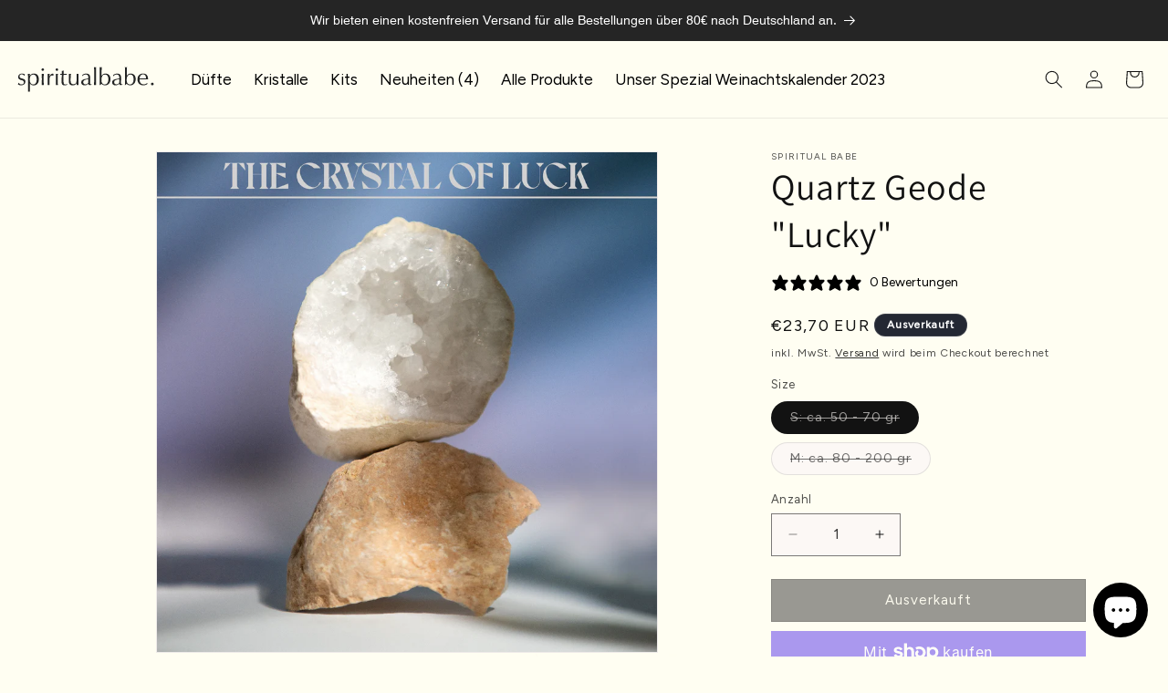

--- FILE ---
content_type: text/css
request_url: https://spiritualbabe.de/cdn/shop/t/27/assets/custom.css?v=43259891941382919111697873470
body_size: 3040
content:
.shopify-section.shopify-section-group-header-group.section-header header.header{padding-left:0rem;padding-right:0rem;max-width:97%}sticky-header.header-wrapper{background:#fffef2!important}.announcement-bar-slider.slider-buttons button{color:#fff42c;font-size:34px}.announcement-bar-slider.slider-buttons .slider-button:not([disabled]):hover{color:#ff40bd}p.announcement-bar__message.h5{font-family:var(--font-heading-family);font-style:var(--font-heading-style);letter-spacing:calc(var(--font-heading-scale) * .06rem);color:rgb(var(--color-foreground));line-height:calc(1 + .3 / max (1,var(--font-heading-scale)));font-size:14px;font-weight:600}p.announcement-bar__message.h5 span{border-bottom:1px solid transparent;padding-bottom:5px}p.announcement-bar__message.h5 span:hover{border-bottom:1px solid white}header.header ul.list-menu.list-menu--inline li a{font-size:16px;font-weight:600;color:#000;font-family:var(--font-heading-family);font-style:var(--font-heading-style);letter-spacing:calc(var(--font-heading-scale) * .06rem)}.heading-mm{font-size:calc(var(--font-heading-scale) * 4rem);text-align:center}.products-under img{width:100%}.under-monthly-products{display:flex;align-items:center;justify-content:center;flex-wrap:wrap;gap:14px}.products-under{width:24%;text-align:center}.monthly-best-seller{padding-top:50px}.title-porid{font-weight:600;font-size:16px}.products-under{width:24%;text-align:center;background:#3f3f440d;padding:14px 6px}.shop-now-btn a{background:#262626;font-weight:400;text-decoration:none;letter-spacing:0;width:100%;display:flex;align-items:center;justify-content:center;padding:6px 20px;font-size:14px;font-family:var(--font-heading-family);font-style:var(--font-heading-style);color:#fffef2}.under-collections{display:flex;align-items:center;justify-content:center;flex-wrap:wrap}.coll-under{width:31%;padding:0 12px}.coll-under img{width:100%}.bootom-croos{background:#f5f4e9;padding:19px 25px;border-radius:0 0 15px 15px}.bootom-croos{display:flex;align-items:center;justify-content:space-between}.Shop_buy_category .title-porid{font-size:20px}@media only screen and (max-width: 767px){.left-sides{width:100%;flex-direction:column}.shopify-section.shopify-section-group-header-group.section-header header.header{max-width:100%;padding:0 10px}.announcement-bar-slider.slider-buttons button{font-size:24px}.bootom-croos{display:block;text-align:center}.title-porid{padding-bottom:10px}.Shop_buy_category .heading-mm{padding-left:15px;padding-top:12px}.Shop_buy_category{width:96%;margin:auto}.coll-under{width:50%;padding:0 10px}.under-collections{row-gap:20px}.Shop_buy_category{padding:30px 0}.products-under{width:48%}.colored-background{padding:0 25px}.second-text{font-size:38px;width:100%;line-height:44px}.Banner-section{overflow:hidden}.heading-mm{font-size:20px;text-align:left;padding-bottom:15px}.monthly-best-seller{padding-top:20px}.under-monthly-products{gap:8px}.buttonn-re a{width:70%;padding:10px 20px;font-size:15px}.third-text{font-size:18px;color:#fff;padding-top:15px}p.announcement-bar__message.h5{font-size:20px}.left-sides{padding-top:40px}.shop-btnn-header a{width:120px;font-size:16px}.shop-btnn-header{margin:auto}}@media only screen and (min-width: 768px) and (max-width: 1100px){.products-under{width:30%}.colored-background{height:70vh;padding:0 40px}.buttonn-re a{width:75%}.monthly-best-seller{padding-top:20px}.heading-mm{font-size:28px;padding-bottom:15px}}.footer-block__details-content button#Subscribe{width:72px;background:#000;color:#fff}.footer ul.list-unstyled.list-social.footer__list-social{justify-content:stretch;padding:0}.header__inline-menu summary#HeaderMenu-shop,.header__menu-item{font-size:16px;font-weight:600;color:#000;font-family:var(--font-heading-family);font-style:var(--font-heading-style);letter-spacing:calc(var(--font-heading-scale) * .06rem)}.header__inline-menu .list-menu--inline{display:inline-flex;flex-wrap:wrap;gap:0px}.collection_navigation img{width:100%}.mega-menu__list{gap:10px!important;grid-template-columns:repeat(5,minmax(0,1fr))!important;max-width:100%!important}.collection_navigation{display:none}div#MegaMenu-Content-1 .collection_navigation{display:block}body{overflow-x:hidden}.header__inline-menu .list-menu--inline{display:inline-flex;flex-wrap:wrap;gap:28px}header.header ul.list-menu.list-menu--inline li a{font-family:"Swiss 721 SWA";font-size:17px;font-weight:400;line-height:17px;letter-spacing:0em;text-align:left}p.announcement-bar__message.h5 span{border-bottom:1px solid transparent;padding-bottom:5px;font-family:"Swiss 721 SWA";font-size:14px;font-weight:400;line-height:17px;letter-spacing:0em;text-align:center}.announcement-bar-slider .slider-button{display:none!important}.Banner-section{background-size:100% 100%;background-repeat:no-repeat;height:45.28vw;background-position:center;position:relative}.banner_cont{width:100%;display:flex;height:100%;overflow:hidden;position:relative}.block_left{flex:0 0 76%;padding:100px;display:flex;align-items:center}.block_right{flex:0 0 24%;padding:100px}.text-left{width:70%}.second-text h2{margin-bottom:20px;color:#fff;font-family:FreightBigProBook-Regular;font-size:56px;line-height:58px;letter-spacing:0em;text-align:left}.second-text h2 span{font-family:FreightBigProMedium-Italic}.second-text p{font-family:"Swiss 721 SWA";font-size:17px;font-weight:400;line-height:22px;letter-spacing:0em;text-align:left;color:#fff}.buttonn-re a{border:2px solid #fffef2;text-decoration:none;transition:all .2s cubic-bezier(.645,.045,.355,1);width:225px;display:flex;align-items:center;justify-content:space-between;padding:2px 20px 2px 30px;color:#fffef2;font-family:"Swiss 721 SWA";font-size:18px;font-weight:400;line-height:58px;letter-spacing:0em;text-align:center}.buttonn-re a:hover{background-color:#fffef2;color:#333}.buttonn-re a:hover svg path{fill:#000}.buttonn-re{margin-top:80px}.bottom_txt{text-align:center;position:absolute;bottom:1.042vw;width:100%;color:#fff}.bottom_txt a{color:#fff}.banner_right_txt{font-family:"Zapf Humanist 601";font-size:22px;font-weight:500;line-height:27px;letter-spacing:0em;text-align:left;color:#fff;position:absolute;top:42%}.banner_cont:after{width:61.25vw;height:61.25vw;position:absolute;content:"";background:transparent;border-radius:50%;right:-10.99vw;border:1px solid #fff;top:-13.125vw}.banner_cont:before{width:62.013vw;height:62.013vw;position:absolute;content:"";background:transparent;border-radius:50%;right:-12.66vw;border:1px solid #fff;top:-10.73vw}.monthly-best-seller .heading-mm{font-weight:500;text-align:center!important;font-family:FreightBigProBook-Regular;font-size:36px!important;line-height:58px;letter-spacing:0em;color:#252525}.monthly-best-seller .heading-mm span{font-family:FreightBigProMedium-Italic}.monthly-best-seller .products-under{width:24%;text-align:center;background:#fff;padding:0}.banner-bottom{background-size:cover;background-repeat:no-repeat;height:42.64vw;background-position:center;margin-bottom:20px}.bbtm_sec h2{font-family:FreightBigProBook-Regular;font-size:41px;line-height:58px;letter-spacing:0em;text-align:center;margin-bottom:20px}.btm_top_txt{padding:1.746vw;position:absolute;width:100%;font-family:FreightBigProBook-Regular;font-size:15px;line-height:38px;letter-spacing:0em;text-align:center;color:#fff}.bbtm_button a{border:2px solid #fffef2;text-decoration:none;transition:all .2s cubic-bezier(.645,.045,.355,1);width:225px;display:flex;align-items:center;justify-content:space-between;padding:2px 20px 2px 30px;color:#fffef2;font-family:"Swiss 721 SWA";font-size:18px;font-weight:400;line-height:58px;letter-spacing:0em;text-align:center}.bbtm_button a:hover{background-color:#fffef2;color:#333}.bbtm_button a:hover svg path{fill:#000}.bbtm_button{margin-top:40px}.bbottom_cont{width:100%;display:flex;height:100%}.bottom_left{flex:0 0 50%;padding:5.21vw;align-items:end;display:flex}.bottom_right{flex:0 0 50%;padding:100px}.bbtm-text h2{margin-bottom:20px;color:#fff;font-family:FreightBigProBook-Regular;font-size:56px;line-height:58px;letter-spacing:0em;text-align:left}.bbtm-text h2 span,.bbtm_sec h2 span{font-family:FreightBigProMedium-Italic}.crytal_sale .heading-mm{font-weight:500;text-align:center!important;font-family:FreightBigProBook-Regular;font-size:36px!important;line-height:58px;letter-spacing:0em;color:#252525}.crytal_sale .heading-mm span{font-family:FreightBigProMedium-Italic}.crystal_pro_img{display:flex;align-items:center;justify-content:center}.crystal_btn{text-align:center;padding:45px 0}.crystal_btn a{font-family:"Swiss 721 SWA";font-size:16px;font-weight:400;line-height:58px;letter-spacing:0em;text-align:left;background:#252525;color:#fff;text-decoration:none;padding:20px 30px}.img_content_sec_first_spacing{padding:30px 0 147px!important}.discover{width:90%;margin:0 auto 50px}.discover .heading-mm{font-weight:500;text-align:center!important;font-family:FreightBigProBook-Regular;font-size:36px!important;line-height:58px;letter-spacing:0em;color:#252525}.discover .heading-mm span{font-family:FreightBigProMedium-Italic}.disc_products{display:flex;column-gap:1.38vw;align-items:center;justify-content:center}.discover .pro_title{font-family:FreightBigProMedium-Regular;font-size:22px;line-height:26px;letter-spacing:0em;text-align:left;color:#252525;text-align:center;padding-top:1.38vw}.pro_desc{font-family:"Swiss 721 SWA";font-size:16px;font-weight:400;line-height:22px;letter-spacing:0em;text-align:center;color:#252525;padding-top:9px}.discover .shop-now-btn a{background:#252525;font-weight:400;text-decoration:none;letter-spacing:0;width:auto;display:inline-flex;align-items:center;justify-content:center;padding:17px 50px;font-size:14px;color:#fffef2}.discover .shop-now-btn{display:flex;align-items:center;justify-content:center;padding:20px}.discover .pro_bottom{border-width:0 1px 1px 1px;border-style:solid;border-color:#e0e0e0}.discover .pro_block img{width:100%}.disc_products .pro_block{flex:0 0 25%}.bottom_right{display:none}.insta_feed .heading-mm{font-weight:500;text-align:center!important;font-family:FreightBigProBook-Regular;font-size:36px!important;line-height:58px;letter-spacing:0em;color:#252525}.insta_cont{display:flex;flex-wrap:wrap}.insta_cont .insta_block{flex:0 0 33.33%}.insta_cont .insta_block img{width:100%}.bbtm_sec{padding:0 20px}.sec_sect_content_spacing h3,.seventh_sec_first_content_spacing h3{font-family:FreightBigProBook-bold}.sec_sect_content_spacing p,.seventh_sec_first_content_spacing p,ul.footer-block__details-content a{font-family:"Swiss 721 SWA"}h2.footer-block__heading strong{font-family:FreightBigProBook-Regular;font-size:22px}.footer-block__details-content p{font-family:"Swiss 721 SWA"}.footer__copyright .copyright__content:nth-child(2){display:none}.locale-selectors__container{display:flex;justify-content:center}.newsletter-form__field-wrapper .field{display:none}.product-grid .card__content .card__information{padding-left:15px!important;padding-right:0}#main-collection-filters{padding:0}.needsclick[data-testid=form-component]{padding:0!important}.product_custom_sect.pro2 img{width:15.8vw}.product_custom_sect.pro2 h4{font-family:FreightBigProMedium-Regular;font-size:22px;line-height:26px;letter-spacing:0em;text-align:left;color:#252525;text-align:center;padding-top:1.38vw}.product_custom_sect.pro2 h5{font-family:"Swiss 721 SWA";font-size:16px;font-weight:400;line-height:22px;letter-spacing:0em;text-align:center;color:#252525;padding-top:3px}.product_custom_sect.pro2 .text_end p{font-family:"Swiss 721 SWA";font-size:14px;font-weight:400;line-height:17px;letter-spacing:0em;text-align:center;color:#000}.product_custom_sect.pro2 .text_end p a{color:#000}.product_custom_sect.pro2 .product_block_spacing a{text-decoration:none!important}.product_custom_sect.pro2 .product_block_spacing a:hover h4{text-decoration:underline}.imp_features{background:#f6f5e8;padding:35px 0;margin-top:55px}.imp_features .ft_head{font-weight:500;text-align:center!important;font-family:FreightBigProBook-Regular;font-size:36px!important;line-height:58px;letter-spacing:0em;color:#252525;margin-bottom:57px}.ft_cont{display:flex;align-items:center;justify-content:space-around}.ft_block{width:16%;text-align:center}.ft_block_inner h4{font-family:"Swiss 721 SWA";font-size:26px;font-weight:400;line-height:31px;letter-spacing:0em;text-align:center;margin-top:42px}.ft_block_inner p{font-family:"Swiss 721 SWA";font-size:14px;font-weight:400;line-height:17px;letter-spacing:0em;text-align:center;margin-top:15px;padding-bottom:35px}.sb_faqs_content h2{margin-top:50px;margin-bottom:30px;font-family:FreightBigProBook-Regular;font-size:41px;font-weight:400;line-height:58px;letter-spacing:0em;text-align:center}.sb_faqs_content .accordion{background:#f6f5e8;border:0;padding:50px 0}.sb_faqs_content .accordion{background:#f6f5e8;border:0}.accordion-item_blk{width:85%;margin:0 auto}.sb_faq .accordion button{position:relative;display:block;text-align:left;width:100%;color:#000;font-size:20px;font-weight:500;line-height:28px;border:none;background:none;text-transform:initial;outline:none;font-family:Figtree}.sb_faq .accordion button .accordion-title{padding:0;font-family:"Swiss 721 SWA";font-size:26px;font-weight:400;line-height:31px;letter-spacing:0em;text-align:left}.sb_faq .accordion button .icon{display:inline-block;position:absolute;right:0;width:30px;height:30px}.sb_faq .accordion button .icon:before{display:block;position:absolute;content:"";top:13px;left:4px;width:18px;height:2px;background:currentColor}.sb_faq .accordion button .icon:after{display:block;position:absolute;content:"";top:5px;left:12px;width:2px;height:18px;background:currentColor}.sb_faq .accordion button[aria-expanded=true] .icon:after{width:0}.sb_faq .accordion button[aria-expanded=true]+.accordion-content{opacity:1;max-height:100%;transition:all .2s linear;will-change:opacity,max-height}.sb_faq .accordion .accordion-content{opacity:0;max-height:0;overflow:hidden;transition:opacity .2s linear,max-height .2s linear;will-change:opacity,max-height;width:85%}.sb_faq .accordion .accordion-content p{padding:20px 20px 20px 0;color:#000;font-family:"Swiss 721 SWA";font-size:14px;font-weight:400;line-height:21px;letter-spacing:0em;text-align:left;margin-bottom:0}.accordion-item_blk .accordion-item{background:transparent;border:0;padding:24px 0}.accordion-content ol li{font-family:"Swiss 721 SWA";font-size:14px;font-weight:400;line-height:21px;letter-spacing:0em;text-align:left;margin-bottom:10px}.accordion-content ol li:last-child{margin-bottom:0}@media only screen and (min-width: 1920px){.banner_right_txt{top:14.3vw;right:11.5vw}.banner_right_txt:before{content:"";width:2px;height:7.6042vw;background:#fff;position:absolute;rotate:53deg;left:-3.472vw;top:-.277vw}.banner_right_txt:after{content:"";background:#fff;width:8px;height:8px;left:-6.74vw;position:absolute;border-radius:50%;top:5.7vw}}@media only screen and (min-width: 1600px) and (max-width: 1919px){.banner_right_txt{top:14vw;right:10vw}.banner_right_txt:before{content:"";width:2px;height:7.6042vw;background:#fff;position:absolute;rotate:53deg;left:-3.472vw;top:-.277vw}.banner_right_txt:after{content:"";background:#fff;width:8px;height:8px;left:-6.736vw;position:absolute;border-radius:50%;top:5.555vw}}@media only screen and (min-width: 1366px) and (max-width: 1599px){.banner_right_txt{top:14.3vw;right:9.236vw}.banner_right_txt:before{content:"";width:2px;height:7.6042vw;background:#fff;position:absolute;rotate:53deg;left:-3.472vw;top:-.277vw}.banner_right_txt:after{content:"";background:#fff;width:8px;height:8px;left:-6.736vw;position:absolute;border-radius:50%;top:5.555vw}}@media only screen and (min-width: 320px) and (max-width: 479px){p.announcement-bar__message.h5{font-size:11px;padding:0;line-height:10px}p.announcement-bar__message.h5 span{font-size:10px}.Banner-section{background-size:cover;height:652px;background-position:66%}.block_right{display:none}.banner_cont:after,.banner_cont:before{display:none}.block_left{flex:0 0 100%;padding:20px}.text-left{width:100%}.second-text h2{font-size:28px;line-height:36px;text-align:center}.second-text p{font-size:16px;line-height:21px;text-align:center}.buttonn-re{margin-top:60px;display:flex;align-items:center;justify-content:center}.buttonn-re a{width:193px;padding:2px 13px 2px 21px;font-size:17px;line-height:45px}.bottom_txt{bottom:20px;font-size:14px}.btm_top_txt{padding-top:20px;font-size:15px;line-height:23px}.discover .heading-mm{font-size:28px!important;line-height:45px}.disc_products{flex-direction:column;row-gap:15px}.discover .pro_title{padding-top:18px}.bbtm_sec{padding:0}.bbtm-left{width:100%}.bbtm_button{display:flex;justify-content:center}.bbtm_button a{width:193px;padding:2px 13px 2px 21px;font-size:17px;line-height:45px;margin-bottom:30px}.banner-bottom{background-size:cover;background-repeat:no-repeat;height:692px;background-position:center;margin-bottom:20px}.bottom_right{display:none}.bottom_left{flex:0 0 100%;padding:20px}.bbtm-text h2{font-size:37px;line-height:45px;text-align:center}.bbtm_sec h2{font-size:24px;line-height:40px;text-align:center}.crystal_pro_img img{width:100%}.insta_feed .heading-mm{font-size:28px!important;line-height:40px}.crytal_sale .heading-mm{font-size:28px!important;line-height:30px}.banner_section_2_spacing{flex-direction:column}.banner_section_2_spacing .block__left{width:100%;padding:35px;order:2}.banner_section_2_spacing .block__right{width:100%;order:1}.banner_section_2_spacing .btn_container{flex-direction:column}.banner_section_2_spacing .buttonn-re.btn_container{margin-top:10px!important}.banner_section_2_spacing .text-left .second-text h4{text-align:center}.product_custom_sect_spacing{display:flex;flex-direction:column}.product_custom_sect_spacing .product_block,.product_custom_sect.pro2 img{width:100%}.sb_faq .accordion .accordion-item{padding:20px 0}.sb_faqs_content h2{font-size:27px;line-height:33px;margin-top:30px}.sb_faqs_content .accordion{padding:20px 0}.sb_faq .accordion button .accordion-title{font-size:19px;line-height:26px;margin-right:30px}.ft_cont{flex-direction:column}.ft_block{width:85%;text-align:center}}@media only screen and (min-width: 480px) and (max-width: 639px){.utility-bar__grid.page-width{padding-left:10px;padding-right:10px}p.announcement-bar__message.h5{font-size:13px}.Banner-section{background-size:cover;height:652px;background-position:58%}.block_right{display:none}.banner_cont:after,.banner_cont:before{display:none}.block_left{flex:0 0 100%;padding:20px}.text-left{width:100%}.second-text h2{font-size:40px;line-height:44px;text-align:center}.second-text p{font-size:16px;line-height:21px;text-align:center}.buttonn-re{margin-top:60px;display:flex;align-items:center;justify-content:center}.bottom_txt{bottom:20px;font-size:14px}.discover .heading-mm{font-size:32px!important;line-height:54px}.disc_products{flex-direction:column;row-gap:15px}.disc_products .pro_block,.pro_block img{width:100%}.discover .pro_title{padding-top:18px}.bbtm_sec h2{font-family:FreightBigProBook-Regular;font-size:51px;line-height:54px;text-align:center;margin-bottom:20px}.bbtm_sec{padding:0}.bbtm-left{width:100%}.banner-bottom{background-size:cover;background-repeat:no-repeat;height:692px;background-position:center;margin-bottom:20px}.bottom_right{display:none}.bottom_left{flex:0 0 100%;padding:20px}.btm_top_txt{padding:13px 0;font-size:13px;line-height:30px}.bbtm_button{margin-top:40px;display:flex;justify-content:center;margin-bottom:27px}.bbtm_sec .main_heading h2{font-size:32px;line-height:54px}.crystal_pro_img img{width:100%}.crytal_sale .heading-mm,.insta_feed .heading-mm{font-size:32px!important;line-height:54px}.sec_sect_sec_divider_spacing.gridBlock{padding:30px 30px 0!important}.banner_section_2_spacing{flex-direction:column}.banner_section_2_spacing .block__left{width:100%;padding:35px;order:2}.banner_section_2_spacing .block__right{width:100%;order:1}.banner_section_2_spacing .buttonn-re.btn_container{margin-top:10px!important}.banner_section_2_spacing .buttonn-re a{width:200px;padding:2px 20px}.banner_section_2_spacing .text-left .second-text h4{font-size:15px;text-align:center}.banner_section_2_spacing .btn_container{justify-content:center}.product_custom_sect_spacing{display:flex;flex-direction:column}.product_custom_sect_spacing .product_block,.product_custom_sect.pro2 img{width:100%}.sb_faq .accordion .accordion-item{padding:20px 0}.sb_faqs_content h2{font-size:27px;line-height:33px;margin-top:30px}.sb_faqs_content .accordion{padding:20px 0}.sb_faq .accordion button .accordion-title{font-size:19px;line-height:26px;margin-right:30px}.ft_cont{flex-direction:column}.ft_block{width:85%;text-align:center}}@media only screen and (min-width: 640px) and (max-width:767px){.utility-bar__grid.page-width{padding-left:10px;padding-right:10px}p.announcement-bar__message.h5{font-size:13px}.Banner-section{background-size:cover;height:652px;background-position:58%}.block_right{display:none}.banner_cont:after,.banner_cont:before{display:none}.block_left{flex:0 0 100%;padding:20px}.text-left{width:100%}.second-text h2{font-size:56px;line-height:58px;text-align:center}.second-text p{font-size:17px;line-height:22px;text-align:center}.buttonn-re{margin-top:60px;display:flex;align-items:center;justify-content:center}.bottom_txt{bottom:20px;font-size:14px}.discover{width:96%}.discover .heading-mm{font-size:41px!important;line-height:58px}.disc_products{display:flex;gap:15px;flex-wrap:wrap}.disc_products .pro_block{flex:0 0 48.5%}.pro_block img{width:100%}.discover .pro_title{padding-top:18px}.bbtm_sec h2{font-family:FreightBigProBook-Regular;font-size:56px;line-height:58px;text-align:center;margin-bottom:20px}.bbtm_sec{padding:0}.bbtm-left{width:100%}.banner-bottom{background-size:cover;background-repeat:no-repeat;height:692px;background-position:center;margin-bottom:20px}.bottom_right{display:none}.bottom_left{flex:0 0 100%;padding:20px}.btm_top_txt{padding:13px 0;font-size:15px;line-height:30px}.bbtm_button{margin-top:40px;display:flex;justify-content:center;margin-bottom:27px}.bbtm_sec .main_heading h2{font-size:41px;line-height:58px}.crystal_pro_img img{width:100%}.crytal_sale .heading-mm,.insta_feed .heading-mm{font-size:41px!important;line-height:58px}.sec_sect_sec_divider_spacing.gridBlock{padding:30px 30px 0!important}.banner_section_2_spacing{flex-direction:column}.banner_section_2_spacing .block__left{width:100%;padding:35px;order:2}.banner_section_2_spacing .block__right{width:100%;order:1}.banner_section_2_spacing .buttonn-re.btn_container{margin-top:10px!important}.banner_section_2_spacing .buttonn-re a{width:200px;padding:2px 20px}.banner_section_2_spacing .text-left .second-text h4{font-size:15px;text-align:center}.banner_section_2_spacing .btn_container{justify-content:center}.product_custom_sect_spacing{display:flex;flex-wrap:wrap}.product_custom_sect_spacing .product_block{width:50%}.product_custom_sect.pro2 img{width:100%}.sb_faq .accordion .accordion-item{padding:20px 0}.sb_faqs_content h2{font-size:27px;line-height:33px;margin-top:30px}.sb_faqs_content .accordion{padding:20px 0}.sb_faq .accordion button .accordion-title{font-size:19px;line-height:26px;margin-right:30px}.ft_cont{flex-direction:column}.ft_block{width:85%;text-align:center}}@media only screen and (min-width: 768px) and (max-width:991px){.utility-bar__grid.page-width{padding-left:10px;padding-right:10px}p.announcement-bar__message.h5{font-size:13px}.Banner-section{background-size:cover;height:652px;background-position:58%}.block_right{display:none}.banner_cont:after,.banner_cont:before{display:none}.block_left{flex:0 0 100%;padding:20px}.text-left{width:100%}.second-text h2{font-size:56px;line-height:58px;text-align:center}.second-text p{font-size:17px;line-height:22px;text-align:center}.buttonn-re{margin-top:60px;display:flex;align-items:center;justify-content:center}.bottom_txt{bottom:20px;font-size:14px}.discover{width:96%}.discover .heading-mm{font-size:41px!important;line-height:58px}.disc_products{display:flex;gap:15px;flex-wrap:wrap}.disc_products .pro_block{flex:0 0 48.5%}.pro_block img{width:100%}.discover .pro_title{padding-top:18px}.bbtm_sec h2{font-family:FreightBigProBook-Regular;font-size:56px;line-height:58px;text-align:center;margin-bottom:20px}.bbtm_sec{padding:0}.bbtm-left{width:100%}.banner-bottom{background-size:cover;background-repeat:no-repeat;height:692px;background-position:center;margin-bottom:20px}.bottom_right{display:none}.bottom_left{flex:0 0 100%;padding:20px}.btm_top_txt{padding:13px 0;font-size:15px;line-height:30px}.bbtm_button{margin-top:40px;display:flex;justify-content:center;margin-bottom:27px}.bbtm_sec .main_heading h2{font-size:41px;line-height:58px}.crystal_pro_img img{width:100%}.crytal_sale .heading-mm,.insta_feed .heading-mm{font-size:41px!important;line-height:58px}.sec_sect_sec_divider_spacing.gridBlock{padding:30px 30px 0!important}.banner_section_2_spacing{flex-direction:column}.banner_section_2_spacing .block__left{width:100%;padding:35px;order:2}.banner_section_2_spacing .block__right{width:100%;order:1}.banner_section_2_spacing .buttonn-re.btn_container{margin-top:10px!important}.banner_section_2_spacing .buttonn-re a{width:200px;padding:2px 20px}.banner_section_2_spacing .text-left .second-text h4{font-size:15px;text-align:center}.banner_section_2_spacing .btn_container{justify-content:center}.product_custom_sect_spacing{display:flex;flex-wrap:wrap}.product_custom_sect_spacing .product_block{width:50%}.product_custom_sect.pro2 img{width:100%}.sb_faq .accordion .accordion-item{padding:20px 0}.sb_faqs_content h2{font-size:36px;line-height:40px;margin-top:40px}.sb_faqs_content .accordion{padding:20px 0}.sb_faq .accordion button .accordion-title{font-size:24px;line-height:35px}.ft_block{width:25%;text-align:center}}@media only screen and (min-width: 992px) and (max-width:1199px){.Banner-section{height:530px}.header__inline-menu .list-menu--inline{gap:0px}.header ul.list-menu.list-menu--inline li a{font-size:13px!important;font-weight:400;line-height:17px}.block_left{padding:28px}.second-text h2{font-size:42px;line-height:50px}.banner_cont:before{width:67.013vw;height:67.013vw;position:absolute;content:"";background:transparent;border-radius:50%;right:-20.66vw;border:1px solid #fff;top:-7.73vw}.banner_cont:after{width:65.25vw;height:65.25vw;position:absolute;content:"";background:transparent;border-radius:50%;right:-17.99vw;border:1px solid #fff;top:-11.125vw}.block_right{flex:0 0 24%;padding:0}.discover{width:96%}.discover .heading-mm{font-size:41px!important;line-height:58px}.disc_products{display:flex;gap:15px;flex-wrap:wrap}.disc_products .pro_block{flex:0 0 48.5%}.pro_block img{width:100%}.discover .pro_title{padding-top:18px}.banner-bottom{height:530px}.bottom_left{flex:0 0 56%;padding:30px 30px 30px 50px;align-items:end;display:flex}.bbtm_button{margin-top:40px;margin-bottom:20px}.bottom_right{display:none}.bbtm_sec{padding:0}.banner_section_2_spacing .second-text h2{font-size:34px;line-height:37px}.banner_section_2_spacing .buttonn-re a{width:183px;padding:2px 20px;font-size:15px;line-height:58px}.sb_faqs_content .accordion{padding:30px 0}.accordion-item_blk .accordion-item{padding:20px 0}.ft_block{width:28%;padding-top:30px}.imp_features{padding:35px 0 15px}}@media only screen and (min-width: 1200px) and (max-width:1365px){.Banner-section{height:652px;background-size:cover}.header__inline-menu .list-menu--inline{gap:12px}.block_left{padding:28px;flex:0 0 79%}.block_right{flex:0 0 21%}.banner_cont:before{width:67.013vw;height:67.013vw;position:absolute;content:"";background:transparent;border-radius:50%;right:-20.66vw;border:1px solid #fff;top:-7.73vw}.banner_cont:after{width:66.25vw;height:66.25vw;position:absolute;content:"";background:transparent;border-radius:50%;right:-18.99vw;border:1px solid #fff;top:-11vw}.block_right{flex:0 0 24%;padding:0}.banner-bottom{height:614px}.bottom_left{flex:0 0 56%;padding:30px 30px 30px 50px;align-items:end;display:flex}.bbtm_button{margin-top:40px;margin-bottom:20px}.discover{width:97%}.discover .pro_block{width:25%}.discover .pro_block img{width:100%}.bottom_right{display:none}.bbtm_sec{padding:0}.banner_section_2_spacing .text-left{width:80%}.banner_section_2_spacing .second-text h2{font-size:49px}.ft_block{width:25%}}@media only screen and (min-width: 1366px) and (max-width:1439px){.banner_section_2_spacing .text-left{width:80%}}
/*# sourceMappingURL=/cdn/shop/t/27/assets/custom.css.map?v=43259891941382919111697873470 */


--- FILE ---
content_type: text/css
request_url: https://spiritualbabe.de/cdn/shop/t/27/assets/style.css?v=141072884862467625241697863236
body_size: 1641
content:
*{padding:0;margin:0;font-family:Figtree,sans-serif}body{background-color:#fffef2!important}.announcement-bar-slider.slider-buttons button img{width:30px}.under-collections{padding-bottom:50px;row-gap:24px}.padding_bottom_zero{padding-bottom:0!important}.padding_top_zero{padding-top:0!important}.wrapper{width:100%}.gridBlock{display:flex;justify-content:center;align-items:center}.grid_block_start{display:flex;justify-content:flex-start;align-items:flex-start}.grid_block_end{display:flex;justify-content:flex-end;align-items:flex-end}.grid_block_between{display:flex;justify-content:space-between;align-items:center}.column_align{flex-direction:column}.locale-selectors__content .locale-selectors__content form label #country_code_label{width:100%}a.link.link--text.list-menu__item.list-menu__item--link,.footer-block__details-content p{font-weight:700}footer form#ContactFooter{margin:unset}.collection.page-width,.collection .loading-overlay{padding:0!important}ul#product-grid{row-gap:20px!important;column-gap:15px!important}li.grid__item.scroll-trigger.animate--slide-in{width:23%!important}.monthly-best-seller .heading-mm{font-size:47px;font-weight:500;text-align:center!important}.product .product-form__buttons button.product-form__submit.button.button--full-width.button--secondary{border-color:#333;background-color:#333;color:#f6f5e8}.Shop_buy_category .heading-mm{font-size:47px;text-align:center!important}.locale-selectors__content .locale-selectors__selector{width:100%!important}.monthly-best-seller{padding:0!important}.heading-mm{padding:20px 0;line-height:60px}.Shop_buy_category .heading-mm{font-size:47px!important}.products-under{margin-bottom:38px!important}.fourth_sec_bg{background-color:#fff42c}.fourth_sec_img{width:80%;padding:25px}.fourth_sec_img img{width:100%;object-fit:cover}.fourth_sect_img_container{width:50%}.fourth_sect_img_container_spacing.gridBlock{padding:30px 0}.fourth_sect_content_sec{width:50%}.fourth_sect_content_sec_spacing h2{font-size:57px;font-weight:600;padding-bottom:41px}.fourth_sect_content_sec_spacing a{background-color:#ff40bd;color:#fff;text-decoration:none;padding:26px 89px;font-size:20px;font-weight:800;position:relative}.fourth_sect_content_sec_spacing a:after{content:"";position:absolute;width:0;height:0;top:0;right:-62px;border-top:44px solid transparent;border-left:62px solid #ff40bd;border-bottom:32px solid transparent}.header_h2{background-color:#9d5a4d;text-align:left;padding:20px 5px}.header_h2 h2.txt{color:#fff;font-size:20px;font-weight:700}.slider_bg_color{background-color:#fcd3b6}.slider_container_ul li{list-style:none}.slider_container_ul li a{text-decoration:none}li.slider_container_li img{height:100px;width:100px;object-fit:contain}.slider_container{width:88%}.slider_bg_color .sec_sect_slider_spacing.gridBlock{justify-content:start}.img_content_sec_first,.img_content_sect_sec{width:50%}.img_content_sec_first_spacing{padding:147px 0}.seventh_sec_first_img{width:80%}.seventh_sec_first_img_spacing img{border-radius:50px}.seventh_sec_first_img_spacing{position:relative}.sec_sect_first_divider,.sec_sect_sec_divider{width:80%}.seventh_sec_first_content{width:82%;background-color:#f5f4e9;border-radius:32px;position:absolute;bottom:-93px;right:0}.seventh_sec_first_content_spacing{padding:20px 15px}.seventh_sec_first_img_spacing img{width:100%}.seventh_sec_first_content_spacing h3{font-size:38px;font-weight:600;padding-bottom:10px}.seventh_sec_first_content_spacing p{font-size:16px;font-weight:600;line-height:23px}.sec_sect_content,.sec_sect_img{width:50%}.sec_sect_sec_divider_spacing{flex-direction:row-reverse}.sec_sect_img_spacing img{width:100%;border-radius:20px}.sec_sect_content_spacing h3{font-size:38px;font-weight:600;padding-bottom:10px}.sec_sect_content_spacing p{font-size:16px;font-weight:600;line-height:23px}.sec_sect_img_spacing.gridBlock{padding-bottom:24px}.sec_sect_first_divider_spacing.gridBlock,.sec_sect_sec_divider_spacing.gridBlock{align-items:flex-end;padding:30px}.padding_left{padding-left:24px}.padding_right{padding-right:24px}.fifth_sec_bg{background-color:#fff1e2}.fifth_sec_img_container{width:60%}.img_1 img{width:100%;object-fit:cover;padding:58px}.fifth_sec_content_container_spacing h2 span{background-color:#00c4cc}.fifth_sec_content_container{width:40%}.fifth_sec_content_container_spacing a{text-decoration:none;color:#fff;background-color:#000;margin:20px 0;padding:11px 56px;border-radius:43px;font-size:27px}.fifth_sec_wrapp_spacing.gridBlock{padding:46px}span.fifth_sec_span{background-color:#00c4cc}.fifth_sec_content_container_spacing h2{font-size:61px;font-weight:800}.fifth_sec_content_container_spacing p{background-color:#00c4cc;font-size:18px;line-height:23px;padding:15px;font-weight:600}.fifth_container_img_sec.gridBlock,.fifth_sec_img_container_spacing.gridBlock{position:relative}.img_2{position:absolute;right:35px}.ninth_sec_bg{margin-top:10px}.ninth_sec_img-content_bg{background-color:#f5f4e9}.ninth_sec_main_img-content{width:80%}.ninth_sect_img_container{width:50%}.ninth_sec_main_img-content_spacing.gridBlock{align-items:flex-start}.ninth_sec_faq_container{width:50%}.img_styling img{width:100%;object-fit:cover}.toggle_content{width:100%;background-color:#fff;border-radius:10px;display:none}.toggle_content_spacing{padding:10px;text-align:justify}.Faq_h2{text-align:center}.Faq_h2 h2{font-size:45px}.faq_content_container_spacing{padding:40px}.wrapper.accor_content_container{border-bottom:2px solid gainsboro;cursor:pointer}.h3_img_container_spacing.grid_block_between{padding:20px 0}.tenth_sec_spacing.grid_block_between.column_align{padding:55px 0}.tenth_sec_bg_color{margin-top:10px}.tenth_sect_input{width:90%;background-color:#f8f9fa}.tenth_sec_input_spacing.gridBlock{padding:20px 90px}.input_first_sect{text-align:center}.input_first_sect h2{font-size:32px}.input_first_sect h4{font-size:20px!important;font-weight:500!important}.input_sec_sect input[type=text]{width:305px;border:1px solid gainsboro;padding:10px;color:gray}.input_sec_sect input[type=submit]{padding:10px;border:none;background-color:#262626;color:#fff}.input_sec_sect p{font-size:10px;font-weight:600;line-height:20px}.input_sec_sect span{color:#262626}.tenth_sec_content-social-icon{width:90%}.tenth_sec_content-social-icon_spacing.gridBlock{padding-top:30px;align-items:flex-end}.social_content_sec{padding-bottom:50px}.social_icon_sect_spacing{display:flex;justify-content:center;align-items:center}.social_content_sec h2{font-size:65px!important;padding-top:29px;line-height:76px}.social_content_sec h2 span{border-bottom:2px solid white}.social_content_sec p{font-size:21px!important;line-height:28px!important;font-weight:600!important;margin:38px 0!important}.social_content_sec a{text-decoration:none;color:#fff;font-weight:500;font-size:21px;background-color:#262626;padding:20px 66px}.social_icon_sect_spacing span.span_id{padding:0 10px}.span_txt{color:#000;font-size:30px}.social_icon_sect_spacing .list-social__item .icon{height:40px;width:40px}@media only screen and (max-width: 1030px){.sec_sect_first_divider,.sec_sect_sec_divider{width:100%}.seventh_sec_first_content{width:90%}.seventh_sec_first_img{width:80%}.tenth_sec_input_spacing.gridBlock{padding:20px 25px}}@media only screen and (max-width: 995px){.tenth_sect_input{border-radius:20px;box-shadow:10px 10px 5px #dcdcdc}.tenth_sec_input_spacing.gridBlock{flex-direction:column}.input_first_sect,.input_sec_sect{width:100%}.input_sec_sect{display:flex;flex-direction:column;justify-content:center;align-items:center;text-align:center}.input_container{padding-top:27px;text-align:center}.tenth_sec_content-social-icon_spacing.gridBlock{flex-direction:column}.social_content_sec{width:100%;display:flex;flex-direction:column;justify-content:center;align-items:center;text-align:center}.social_icon_sect.col-md-5{width:100%;display:flex;justify-content:center;align-items:center}}@media only screen and (max-width: 980px){.seventh_sec_custom_spacing.gridBlock{flex-direction:column}.img_content_sec_first,.img_content_sect_sec{width:100%}.sec_sect_first_divider,.sec_sect_sec_divider{width:80%}}@media only screen and (max-width: 902px){.ninth_sec_main_img-content_spacing{flex-direction:column}.ninth_sect_img_container,.ninth_sec_faq_container{width:100%}.faq_content_container_spacing{padding:10px 40px}.ninth_sec_bg_spacing.gridBlock{padding:45px 0}.fifth_sec_content_container_spacing h2{font-size:42px}.fifth_sec_content_container_spacing a{font-size:26px}.ninth_sec_main_img-content{width:90%;border-radius:20px}}@media only screen and (max-width: 786px){.fifth_sec_wrapp_spacing.gridBlock{flex-direction:column}.fifth_sec_content_container,.fifth_sec_img_container{width:100%}.fifth_sec_content_container_spacing p{border-radius:9px;box-shadow:14px 10px #000}}@media only screen and (max-width: 770px){.sec_sect_slider_spacing{flex-direction:column!important}.header_h2{padding:20px;position:unset!important}.img_content_sec_first_spacing{padding-top:52px}.slider_container{width:100%}}@media only screen and (max-width: 768px){.fourth_sec_bg_spacing{flex-direction:column}.Shop_buy_category .title-porid{font-size:15px}.fourth_sect_img_container,.fourth_sect_content_sec{width:100%}.fourth_sec_img{padding:29px 15px}.fourth_sect_content_sec_spacing{display:flex;flex-direction:column;justify-content:center;align-items:center;padding-bottom:37px}.fourth_sect_content_sec_spacing h2{padding-bottom:18px;line-height:59px}.fourth_sect_content_sec_spacing a{padding:20px 89px}.img_styling{padding:15px 20px}.img_styling img{border-radius:20px}.Shop_buy_category .heading-mm{font-size:40px}.under-monthly-products{justify-content:space-between}}@media only screen and (max-width: 654px){.social_content_sec h2{font-size:52px!important}.social_content_sec p{font-size:17px!important}}@media only screen and (max-width: 581px){.sec_sect_first_divider,.sec_sect_sec_divider{width:100%}.fourth_sect_img_container_spacing.gridBlock{padding:25px 0}.fourth_sec_img{padding:0}.faq_content_container_spacing{padding:10px 20px}.tenth_sec_input_spacing.gridBlock{padding:20px 25px}.social_content_sec h2{font-size:40px!important;line-height:55px}.social_content_sec a{padding:10px 48px}.social_content_sec p{margin:14px 0!important}.fifth_sec_wrapp_spacing.gridBlock,.img_1 img{padding:33px}}@media only screen and (max-width: 502px){.seventh_sec_first_content{width:80%}.sec_sect_first_divider,.sec_sect_sec_divider,.sec_sect_content,.sec_sect_img{width:100%}.sec_sect_first_divider_spacing.gridBlock{flex-direction:column}.sec_sect_img_spacing.gridBlock{padding:24px}.sec_sect_sec_divider_spacing.gridBlock{flex-direction:column}.seventh_sec_first_content_spacing h3{font-size:25px;font-weight:600;padding-bottom:1px}.seventh_sec_first_content_spacing p{font-size:12px;font-weight:900;line-height:23px}.sec_sect_img_spacing.gridBlock{padding:24px 50px}}@media only screen and (max-width: 450px){.fourth_sect_content_sec_spacing h2{padding-bottom:18px;line-height:49px;font-size:45px}.fourth_sect_content_sec_spacing a{padding:15px 42px}.fourth_sect_content_sec_spacing a:after{right:-61px;border-top:34px solid transparent;border-left:62px solid #ff40bd}}@media only screen and (max-width: 350px){.faq_content_container_spacing{padding:10px 5px}.fourth_sect_content_sec_spacing a{padding:15px 24px}.fourth_sect_content_sec_spacing a:after{right:-58px;border-left:59px solid #ff40bd}}@media only screen and (max-width: 391px){.seventh_sec_first_content{width:90%}.seventh_sec_first_content{bottom:-123px;right:0}.tenth_sec_input_spacing.gridBlock{padding:20px 10px}.input_first_sect h2{font-size:35px;line-height:37px}.input_first_sect h4{font-size:17px!important;font-weight:500!important}.social_content_sec h2{font-size:31px!important;line-height:41px}.social_content_sec p{margin:14px 0!important;font-size:15px!important}.social_content_sec a{padding:10px 48px;font-size:21px}.span_txt{color:#fff;font-size:24px}.fifth_sec_content_container_spacing a{font-size:21px}}.product_custom_sect,.text_end{width:100%}.text_end{text-align:center}.product_block{width:25%}.product_block_spacing{text-align:center;padding:38px}.product_custom_sect_spacing{display:flex}.product_custom_sect_spacing img{width:100%;object-fit:cover}.product_custom_sect .heading-mm{font-weight:500;text-align:center!important;font-family:FreightBigProBook-Regular;font-size:36px!important;line-height:58px;letter-spacing:0em;color:#252525}.product_custom_sect .heading-mm span{font-family:FreightBigProMedium-Italic}
/*# sourceMappingURL=/cdn/shop/t/27/assets/style.css.map?v=141072884862467625241697863236 */


--- FILE ---
content_type: image/svg+xml
request_url: https://spiritualbabe.de/cdn/shop/files/spiritualbabe_logo.svg?v=1695888082&width=150
body_size: 1918
content:
<svg width="123" height="24" viewBox="0 0 123 24" fill="none" xmlns="http://www.w3.org/2000/svg">
<path d="M1.056 14.712C1.782 15.834 2.684 16.384 3.74 16.384C5.038 16.384 5.874 15.636 5.874 14.382C5.874 13.348 5.302 12.908 4.136 12.578L3.124 12.292C1.452 11.83 0.748 11.016 0.748 9.454C0.748 7.716 2.046 6.418 4.114 6.418C5.17 6.418 6.116 6.682 6.864 7.144C6.644 7.606 6.49 8.068 6.402 8.53C5.566 7.562 4.73 7.078 3.85 7.078C2.75 7.078 1.98 7.826 1.98 8.926C1.98 9.938 2.508 10.444 3.652 10.774L5.148 11.214C6.6 11.632 7.26 12.358 7.26 13.744C7.26 15.702 5.72 17.198 3.366 17.198C2.266 17.198 1.276 16.934 0.528 16.406C0.748 15.834 0.924 15.262 1.056 14.712ZM9.5358 23.006C9.6018 21.202 9.6018 18.144 9.6018 13.876C9.6018 11.39 9.6018 8.97 9.4918 6.616C9.7338 6.682 9.9978 6.682 10.2838 6.682C10.5918 6.682 10.8998 6.682 11.2298 6.616C11.1858 7.21 11.1638 7.87 11.1638 8.596C12.0438 7.1 13.2318 6.374 14.8598 6.374C17.6978 6.374 19.3038 8.266 19.3038 11.83C19.3038 15.218 17.3898 17.264 14.6618 17.264C13.1438 17.264 12.0438 16.648 11.2518 15.394V18.034C11.2518 18.452 11.2958 20.102 11.3618 23.006C11.0538 22.94 10.7458 22.94 10.4378 22.94C10.1298 22.94 9.8438 22.94 9.5358 23.006ZM11.1198 11.83C11.1198 14.866 12.2418 16.428 14.2658 16.428C16.2678 16.428 17.4338 14.8 17.4338 11.764C17.4338 8.838 16.2238 7.298 14.2658 7.298C12.3518 7.298 11.1198 8.882 11.1198 11.83ZM21.7154 2.788C21.7154 2.172 22.2214 1.688 22.8374 1.688C23.4534 1.688 23.9594 2.172 23.9594 2.788C23.9594 3.404 23.4534 3.91 22.8374 3.91C22.2214 3.91 21.7154 3.404 21.7154 2.788ZM21.9354 17C22.0014 15.196 22.0454 13.37 22.0454 11.544C22.0454 9.872 22.0014 8.222 21.9354 6.616C22.2434 6.682 22.5294 6.682 22.8374 6.682C23.1454 6.682 23.4534 6.682 23.7394 6.616C23.6734 8.244 23.6294 9.872 23.6294 11.544C23.6294 13.37 23.6734 15.196 23.7394 17C23.4534 16.934 23.1454 16.934 22.8374 16.934C22.5294 16.934 22.2434 16.934 21.9354 17ZM27.1944 17C27.2604 15.416 27.3044 13.018 27.3044 9.806C27.3044 8.618 27.2824 7.562 27.1944 6.616C27.5244 6.682 27.8324 6.682 28.1404 6.682C28.4484 6.682 28.7564 6.682 29.0644 6.616C28.9764 7.32 28.9324 8.134 28.9324 9.036C29.7244 7.364 30.6044 6.506 31.6824 6.506C31.8804 6.506 32.1664 6.55 32.5184 6.638C32.4304 7.078 32.4084 7.65 32.4084 8.288L32.2324 8.398C31.8584 8.2 31.5284 8.112 31.1764 8.112C29.5044 8.112 28.8664 9.564 28.8664 12.556C28.8664 14.514 28.9104 16.01 28.9764 17C28.6684 16.934 28.3384 16.934 28.0304 16.934C27.7444 16.934 27.4804 16.934 27.1944 17ZM34.3912 2.788C34.3912 2.172 34.8972 1.688 35.5132 1.688C36.1292 1.688 36.6352 2.172 36.6352 2.788C36.6352 3.404 36.1292 3.91 35.5132 3.91C34.8972 3.91 34.3912 3.404 34.3912 2.788ZM34.6112 17C34.6772 15.196 34.7212 13.37 34.7212 11.544C34.7212 9.872 34.6772 8.222 34.6112 6.616C34.9192 6.682 35.2052 6.682 35.5132 6.682C35.8212 6.682 36.1292 6.682 36.4152 6.616C36.3492 8.244 36.3052 9.872 36.3052 11.544C36.3052 13.37 36.3492 15.196 36.4152 17C36.1292 16.934 35.8212 16.934 35.5132 16.934C35.2052 16.934 34.9192 16.934 34.6112 17ZM38.5062 7.54C38.5282 7.342 38.5502 7.144 38.5502 6.968C38.5502 6.836 38.5282 6.726 38.5282 6.616C38.9902 6.66 39.4742 6.682 39.9362 6.682V5.956C39.9362 5.296 39.9142 4.68 39.8922 4.108C40.5522 3.998 41.1462 3.822 41.6522 3.558C41.6082 4.504 41.5862 5.076 41.5862 5.296V6.682C42.4002 6.682 43.3462 6.682 44.4462 6.616C44.4022 6.836 44.3802 7.078 44.3802 7.342V7.518C43.5882 7.474 42.9282 7.474 42.3562 7.474H41.5642C41.5422 8.09 41.4762 8.464 41.4762 8.574V13.678C41.4762 15.614 41.8942 16.45 43.2802 16.45C43.6762 16.45 44.1822 16.296 44.8202 15.988L44.9742 16.472C44.2482 16.956 43.4122 17.22 42.5762 17.22C40.5302 17.22 39.7822 16.274 39.7822 14.206C39.7822 13.106 39.8922 11.104 39.8922 8.222V7.474H39.6502C39.2762 7.474 38.9022 7.496 38.5062 7.54ZM53.2696 17.022V16.626C53.2696 16.23 53.2476 15.768 53.2256 15.24C52.4776 16.604 51.3336 17.242 49.7056 17.242C47.4616 17.242 46.2516 16.01 46.2516 13.612C46.2516 12.82 46.3616 11.126 46.3616 8.486C46.3616 7.826 46.3396 7.21 46.3176 6.616C46.6036 6.682 46.8896 6.682 47.1976 6.682C47.5056 6.682 47.8136 6.682 48.1436 6.616C47.9236 8.706 47.8136 10.796 47.8136 12.82C47.8136 15.108 48.5836 16.208 50.3876 16.208C51.5316 16.208 52.4776 15.614 52.9176 14.624C53.3136 13.744 53.3136 11.984 53.3136 9.322C53.3136 8.31 53.2696 7.408 53.2036 6.616C53.5116 6.682 53.8196 6.682 54.1276 6.682C54.4136 6.682 54.6996 6.682 54.9856 6.616C54.9196 7.87 54.8976 9.916 54.8976 12.776C54.8976 13.92 54.8976 15.328 54.9636 17C54.7436 16.978 54.5016 16.934 54.2596 16.934C53.9296 16.934 53.5996 16.978 53.2696 17.022ZM63.7598 15.724C62.8358 16.692 61.7358 17.198 60.4818 17.198C58.5238 17.198 57.4018 16.208 57.4018 14.492C57.4458 12.952 58.2818 12.138 59.9978 11.61C61.9338 11.17 63.2758 11.104 63.8258 10.73V10.158C63.8258 8.222 63.1658 7.276 61.3838 7.276C60.1738 7.276 59.2278 7.804 58.5458 8.838H58.3698L58.4138 7.672C59.3598 6.88 60.5918 6.44 61.9558 6.44C64.4638 6.44 65.4318 7.628 65.4318 10.136V10.4L65.3438 14.162V14.778C65.3438 15.834 65.4758 16.23 66.3118 16.23C66.4218 16.23 66.5538 16.23 66.6858 16.208L66.7738 16.648C66.1798 16.824 65.6078 17 64.9698 17C64.2218 17 63.8918 16.604 63.7598 15.724ZM63.7818 11.5C60.6138 12.072 59.2058 12.534 59.2058 14.206C59.2058 15.548 59.9758 16.296 61.2078 16.296C61.9118 16.296 62.8138 15.922 63.4078 15.328C63.7598 14.976 63.7818 14.712 63.7818 14.382V11.5ZM68.9176 17C69.0056 15.526 69.0056 13.392 69.0056 10.576V4.812C69.0056 3.14 69.0056 1.71 68.9176 0.499999C69.2036 0.522 69.5116 0.565999 69.7976 0.565999C70.1056 0.565999 70.4356 0.522 70.7436 0.499999C70.6336 2.524 70.6336 4.79 70.6336 7.276C70.6336 11.852 70.6556 15.086 70.7436 17C70.4136 16.956 70.1056 16.934 69.7976 16.934C69.4896 16.934 69.2036 16.956 68.9176 17ZM73.9863 17C74.0523 15.372 74.0523 13.546 74.0523 11.5V5.252C74.0523 3.404 74.0523 1.798 73.9863 0.499999C74.2943 0.565999 74.6023 0.565999 74.9323 0.565999C75.2403 0.565999 75.5483 0.565999 75.8563 0.499999C75.7683 2.304 75.7023 4.24 75.7023 6.308C75.7023 6.99 75.7243 7.694 75.7243 8.42C76.6483 7.034 77.7483 6.418 79.2443 6.418C81.9503 6.418 83.6883 8.31 83.6883 11.412C83.6883 14.888 81.7303 17.198 78.8263 17.198C77.6603 17.198 76.6043 16.758 75.5703 15.834C75.1963 16.12 74.8003 16.516 74.4043 17H73.9863ZM78.7603 7.298C76.6923 7.298 75.5483 9.014 75.5483 12.292C75.5483 15.02 76.6043 16.428 78.5623 16.428C80.6303 16.428 81.8403 14.69 81.8403 11.5C81.8403 8.706 80.7623 7.298 78.7603 7.298ZM91.5606 15.724C90.6366 16.692 89.5366 17.198 88.2826 17.198C86.3246 17.198 85.2026 16.208 85.2026 14.492C85.2466 12.952 86.0826 12.138 87.7986 11.61C89.7346 11.17 91.0766 11.104 91.6266 10.73V10.158C91.6266 8.222 90.9666 7.276 89.1846 7.276C87.9746 7.276 87.0286 7.804 86.3466 8.838H86.1706L86.2146 7.672C87.1606 6.88 88.3926 6.44 89.7566 6.44C92.2646 6.44 93.2326 7.628 93.2326 10.136V10.4L93.1446 14.162V14.778C93.1446 15.834 93.2766 16.23 94.1126 16.23C94.2226 16.23 94.3546 16.23 94.4866 16.208L94.5746 16.648C93.9806 16.824 93.4086 17 92.7706 17C92.0226 17 91.6926 16.604 91.5606 15.724ZM91.5826 11.5C88.4146 12.072 87.0066 12.534 87.0066 14.206C87.0066 15.548 87.7766 16.296 89.0086 16.296C89.7126 16.296 90.6146 15.922 91.2086 15.328C91.5606 14.976 91.5826 14.712 91.5826 14.382V11.5ZM96.6524 17C96.7184 15.372 96.7184 13.546 96.7184 11.5V5.252C96.7184 3.404 96.7184 1.798 96.6524 0.499999C96.9604 0.565999 97.2684 0.565999 97.5984 0.565999C97.9064 0.565999 98.2144 0.565999 98.5224 0.499999C98.4344 2.304 98.3684 4.24 98.3684 6.308C98.3684 6.99 98.3904 7.694 98.3904 8.42C99.3144 7.034 100.414 6.418 101.91 6.418C104.616 6.418 106.354 8.31 106.354 11.412C106.354 14.888 104.396 17.198 101.492 17.198C100.326 17.198 99.2704 16.758 98.2364 15.834C97.8624 16.12 97.4664 16.516 97.0704 17H96.6524ZM101.426 7.298C99.3584 7.298 98.2144 9.014 98.2144 12.292C98.2144 15.02 99.2704 16.428 101.228 16.428C103.296 16.428 104.506 14.69 104.506 11.5C104.506 8.706 103.428 7.298 101.426 7.298ZM109.827 10.906H115.657V10.532C115.657 8.332 114.601 7.078 112.907 7.078C111.257 7.078 109.959 8.53 109.827 10.906ZM116.867 15.944C115.723 16.78 114.491 17.198 113.127 17.198C110.025 17.198 107.935 14.998 107.935 11.83C107.935 8.552 109.937 6.396 112.995 6.396C115.789 6.396 117.417 8.112 117.417 11.192C117.417 11.346 117.395 11.5 117.395 11.676H109.827V11.742C109.827 14.734 111.125 16.318 113.523 16.318C114.799 16.318 115.877 15.856 116.911 14.844C116.889 15.13 116.867 15.416 116.867 15.68V15.944ZM120.053 15.988C120.053 15.306 120.603 14.756 121.285 14.756C121.967 14.756 122.517 15.306 122.517 15.988C122.517 16.648 121.945 17.198 121.285 17.198C120.603 17.198 120.053 16.67 120.053 15.988Z" fill="#222323"/>
</svg>


--- FILE ---
content_type: text/javascript
request_url: https://spiritualbabe.de/cdn/shop/t/27/assets/slick_slider_custom.js?v=60674326309558768721696925096
body_size: -437
content:
$(".slider_container_ul").slick({slidesToShow:4,slidesToScroll:1,speed:350,arrows:!1,autoplay:!0,centerMode:!0,centerPadding:"50px",responsive:[{breakpoint:991,settings:{slidesToShow:2}},{breakpoint:767,settings:{slidesToShow:2}}]}),$(document).ready(function(){$(".accor_content_container").click(function(){$(this).find(".toggle_content").slideToggle(),$(this).find(".rotate_img").toggleClass("active")})}),window.matchMedia("(max-width: 1100px)").matches&&$(".under-monthly-products").slick({slidesToShow:3,slidesToScroll:1,speed:350,arrows:!1,autoplay:!0,centerMode:!0,centerPadding:"50px",responsive:[{breakpoint:991,settings:{slidesToShow:3}},{breakpoint:767,settings:{slidesToShow:2}},{breakpoint:500,settings:{slidesToShow:1}}]}),window.matchMedia("(max-width: 1100px)").matches&&$(".under-collections").slick({slidesToShow:3,slidesToScroll:1,speed:350,arrows:!1,autoplay:!0,centerMode:!0,centerPadding:"50px",responsive:[{breakpoint:991,settings:{slidesToShow:3}},{breakpoint:767,settings:{slidesToShow:2}},{breakpoint:500,settings:{slidesToShow:1}}]});
//# sourceMappingURL=/cdn/shop/t/27/assets/slick_slider_custom.js.map?v=60674326309558768721696925096
